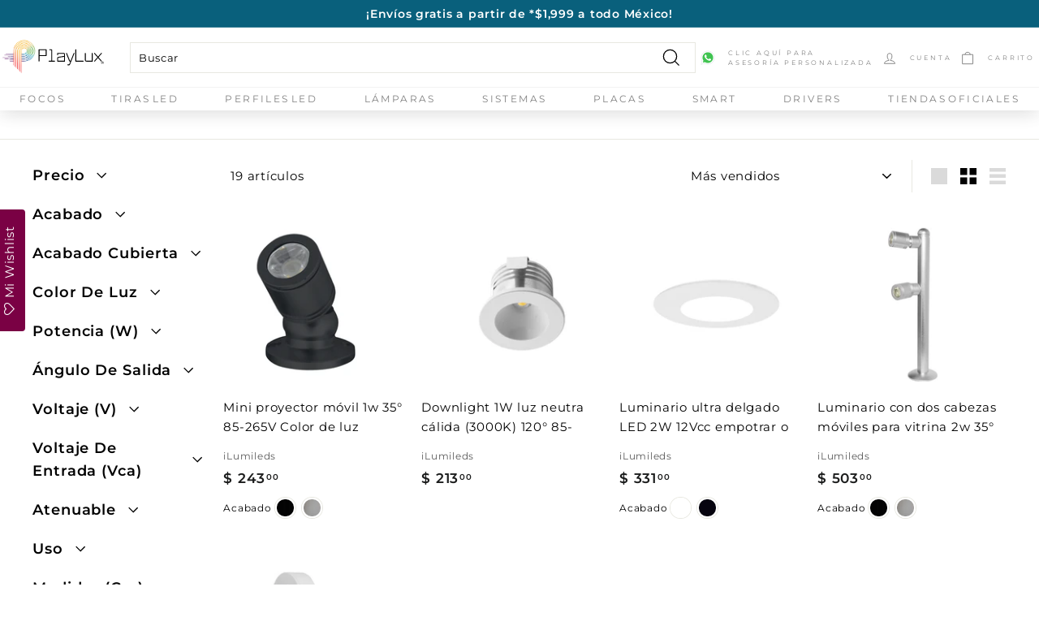

--- FILE ---
content_type: text/javascript
request_url: https://playlux.mx/cdn/shop/t/15/assets/ice9-template-mini-shops.js?v=172472933622498070171659381103
body_size: -747
content:
(()=>{"use strict";var e=document.getElementById("shop-menu"),s=e.offsetTop;window.onscroll=function(){window.pageYOffset>=s?e.classList.add("fixed"):e.classList.remove("fixed")}})();